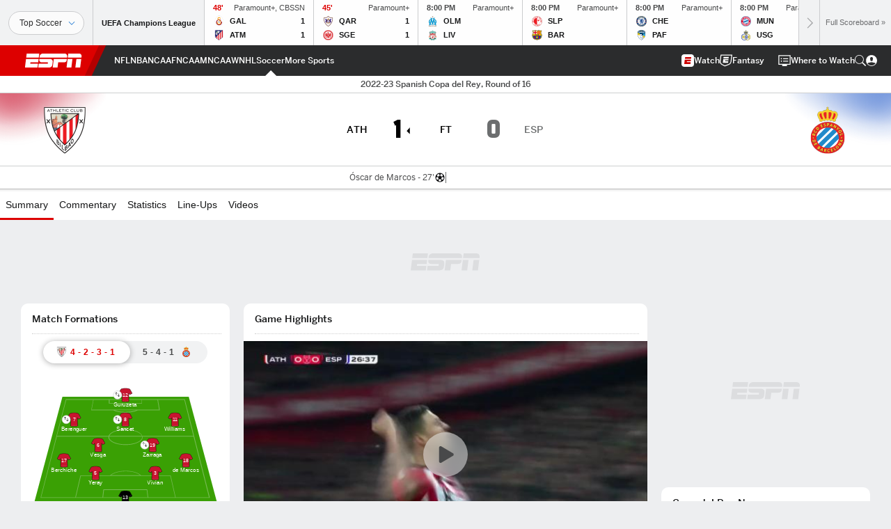

--- FILE ---
content_type: text/html; charset=utf-8
request_url: https://www.google.com/recaptcha/enterprise/anchor?ar=1&k=6LciB_gZAAAAAA_mwJ4G0XZ0BXWvLTt67V7YizXx&co=aHR0cHM6Ly9jZG4ucmVnaXN0ZXJkaXNuZXkuZ28uY29tOjQ0Mw..&hl=en&v=PoyoqOPhxBO7pBk68S4YbpHZ&size=invisible&anchor-ms=20000&execute-ms=30000&cb=2gou1kmhpwh5
body_size: 48751
content:
<!DOCTYPE HTML><html dir="ltr" lang="en"><head><meta http-equiv="Content-Type" content="text/html; charset=UTF-8">
<meta http-equiv="X-UA-Compatible" content="IE=edge">
<title>reCAPTCHA</title>
<style type="text/css">
/* cyrillic-ext */
@font-face {
  font-family: 'Roboto';
  font-style: normal;
  font-weight: 400;
  font-stretch: 100%;
  src: url(//fonts.gstatic.com/s/roboto/v48/KFO7CnqEu92Fr1ME7kSn66aGLdTylUAMa3GUBHMdazTgWw.woff2) format('woff2');
  unicode-range: U+0460-052F, U+1C80-1C8A, U+20B4, U+2DE0-2DFF, U+A640-A69F, U+FE2E-FE2F;
}
/* cyrillic */
@font-face {
  font-family: 'Roboto';
  font-style: normal;
  font-weight: 400;
  font-stretch: 100%;
  src: url(//fonts.gstatic.com/s/roboto/v48/KFO7CnqEu92Fr1ME7kSn66aGLdTylUAMa3iUBHMdazTgWw.woff2) format('woff2');
  unicode-range: U+0301, U+0400-045F, U+0490-0491, U+04B0-04B1, U+2116;
}
/* greek-ext */
@font-face {
  font-family: 'Roboto';
  font-style: normal;
  font-weight: 400;
  font-stretch: 100%;
  src: url(//fonts.gstatic.com/s/roboto/v48/KFO7CnqEu92Fr1ME7kSn66aGLdTylUAMa3CUBHMdazTgWw.woff2) format('woff2');
  unicode-range: U+1F00-1FFF;
}
/* greek */
@font-face {
  font-family: 'Roboto';
  font-style: normal;
  font-weight: 400;
  font-stretch: 100%;
  src: url(//fonts.gstatic.com/s/roboto/v48/KFO7CnqEu92Fr1ME7kSn66aGLdTylUAMa3-UBHMdazTgWw.woff2) format('woff2');
  unicode-range: U+0370-0377, U+037A-037F, U+0384-038A, U+038C, U+038E-03A1, U+03A3-03FF;
}
/* math */
@font-face {
  font-family: 'Roboto';
  font-style: normal;
  font-weight: 400;
  font-stretch: 100%;
  src: url(//fonts.gstatic.com/s/roboto/v48/KFO7CnqEu92Fr1ME7kSn66aGLdTylUAMawCUBHMdazTgWw.woff2) format('woff2');
  unicode-range: U+0302-0303, U+0305, U+0307-0308, U+0310, U+0312, U+0315, U+031A, U+0326-0327, U+032C, U+032F-0330, U+0332-0333, U+0338, U+033A, U+0346, U+034D, U+0391-03A1, U+03A3-03A9, U+03B1-03C9, U+03D1, U+03D5-03D6, U+03F0-03F1, U+03F4-03F5, U+2016-2017, U+2034-2038, U+203C, U+2040, U+2043, U+2047, U+2050, U+2057, U+205F, U+2070-2071, U+2074-208E, U+2090-209C, U+20D0-20DC, U+20E1, U+20E5-20EF, U+2100-2112, U+2114-2115, U+2117-2121, U+2123-214F, U+2190, U+2192, U+2194-21AE, U+21B0-21E5, U+21F1-21F2, U+21F4-2211, U+2213-2214, U+2216-22FF, U+2308-230B, U+2310, U+2319, U+231C-2321, U+2336-237A, U+237C, U+2395, U+239B-23B7, U+23D0, U+23DC-23E1, U+2474-2475, U+25AF, U+25B3, U+25B7, U+25BD, U+25C1, U+25CA, U+25CC, U+25FB, U+266D-266F, U+27C0-27FF, U+2900-2AFF, U+2B0E-2B11, U+2B30-2B4C, U+2BFE, U+3030, U+FF5B, U+FF5D, U+1D400-1D7FF, U+1EE00-1EEFF;
}
/* symbols */
@font-face {
  font-family: 'Roboto';
  font-style: normal;
  font-weight: 400;
  font-stretch: 100%;
  src: url(//fonts.gstatic.com/s/roboto/v48/KFO7CnqEu92Fr1ME7kSn66aGLdTylUAMaxKUBHMdazTgWw.woff2) format('woff2');
  unicode-range: U+0001-000C, U+000E-001F, U+007F-009F, U+20DD-20E0, U+20E2-20E4, U+2150-218F, U+2190, U+2192, U+2194-2199, U+21AF, U+21E6-21F0, U+21F3, U+2218-2219, U+2299, U+22C4-22C6, U+2300-243F, U+2440-244A, U+2460-24FF, U+25A0-27BF, U+2800-28FF, U+2921-2922, U+2981, U+29BF, U+29EB, U+2B00-2BFF, U+4DC0-4DFF, U+FFF9-FFFB, U+10140-1018E, U+10190-1019C, U+101A0, U+101D0-101FD, U+102E0-102FB, U+10E60-10E7E, U+1D2C0-1D2D3, U+1D2E0-1D37F, U+1F000-1F0FF, U+1F100-1F1AD, U+1F1E6-1F1FF, U+1F30D-1F30F, U+1F315, U+1F31C, U+1F31E, U+1F320-1F32C, U+1F336, U+1F378, U+1F37D, U+1F382, U+1F393-1F39F, U+1F3A7-1F3A8, U+1F3AC-1F3AF, U+1F3C2, U+1F3C4-1F3C6, U+1F3CA-1F3CE, U+1F3D4-1F3E0, U+1F3ED, U+1F3F1-1F3F3, U+1F3F5-1F3F7, U+1F408, U+1F415, U+1F41F, U+1F426, U+1F43F, U+1F441-1F442, U+1F444, U+1F446-1F449, U+1F44C-1F44E, U+1F453, U+1F46A, U+1F47D, U+1F4A3, U+1F4B0, U+1F4B3, U+1F4B9, U+1F4BB, U+1F4BF, U+1F4C8-1F4CB, U+1F4D6, U+1F4DA, U+1F4DF, U+1F4E3-1F4E6, U+1F4EA-1F4ED, U+1F4F7, U+1F4F9-1F4FB, U+1F4FD-1F4FE, U+1F503, U+1F507-1F50B, U+1F50D, U+1F512-1F513, U+1F53E-1F54A, U+1F54F-1F5FA, U+1F610, U+1F650-1F67F, U+1F687, U+1F68D, U+1F691, U+1F694, U+1F698, U+1F6AD, U+1F6B2, U+1F6B9-1F6BA, U+1F6BC, U+1F6C6-1F6CF, U+1F6D3-1F6D7, U+1F6E0-1F6EA, U+1F6F0-1F6F3, U+1F6F7-1F6FC, U+1F700-1F7FF, U+1F800-1F80B, U+1F810-1F847, U+1F850-1F859, U+1F860-1F887, U+1F890-1F8AD, U+1F8B0-1F8BB, U+1F8C0-1F8C1, U+1F900-1F90B, U+1F93B, U+1F946, U+1F984, U+1F996, U+1F9E9, U+1FA00-1FA6F, U+1FA70-1FA7C, U+1FA80-1FA89, U+1FA8F-1FAC6, U+1FACE-1FADC, U+1FADF-1FAE9, U+1FAF0-1FAF8, U+1FB00-1FBFF;
}
/* vietnamese */
@font-face {
  font-family: 'Roboto';
  font-style: normal;
  font-weight: 400;
  font-stretch: 100%;
  src: url(//fonts.gstatic.com/s/roboto/v48/KFO7CnqEu92Fr1ME7kSn66aGLdTylUAMa3OUBHMdazTgWw.woff2) format('woff2');
  unicode-range: U+0102-0103, U+0110-0111, U+0128-0129, U+0168-0169, U+01A0-01A1, U+01AF-01B0, U+0300-0301, U+0303-0304, U+0308-0309, U+0323, U+0329, U+1EA0-1EF9, U+20AB;
}
/* latin-ext */
@font-face {
  font-family: 'Roboto';
  font-style: normal;
  font-weight: 400;
  font-stretch: 100%;
  src: url(//fonts.gstatic.com/s/roboto/v48/KFO7CnqEu92Fr1ME7kSn66aGLdTylUAMa3KUBHMdazTgWw.woff2) format('woff2');
  unicode-range: U+0100-02BA, U+02BD-02C5, U+02C7-02CC, U+02CE-02D7, U+02DD-02FF, U+0304, U+0308, U+0329, U+1D00-1DBF, U+1E00-1E9F, U+1EF2-1EFF, U+2020, U+20A0-20AB, U+20AD-20C0, U+2113, U+2C60-2C7F, U+A720-A7FF;
}
/* latin */
@font-face {
  font-family: 'Roboto';
  font-style: normal;
  font-weight: 400;
  font-stretch: 100%;
  src: url(//fonts.gstatic.com/s/roboto/v48/KFO7CnqEu92Fr1ME7kSn66aGLdTylUAMa3yUBHMdazQ.woff2) format('woff2');
  unicode-range: U+0000-00FF, U+0131, U+0152-0153, U+02BB-02BC, U+02C6, U+02DA, U+02DC, U+0304, U+0308, U+0329, U+2000-206F, U+20AC, U+2122, U+2191, U+2193, U+2212, U+2215, U+FEFF, U+FFFD;
}
/* cyrillic-ext */
@font-face {
  font-family: 'Roboto';
  font-style: normal;
  font-weight: 500;
  font-stretch: 100%;
  src: url(//fonts.gstatic.com/s/roboto/v48/KFO7CnqEu92Fr1ME7kSn66aGLdTylUAMa3GUBHMdazTgWw.woff2) format('woff2');
  unicode-range: U+0460-052F, U+1C80-1C8A, U+20B4, U+2DE0-2DFF, U+A640-A69F, U+FE2E-FE2F;
}
/* cyrillic */
@font-face {
  font-family: 'Roboto';
  font-style: normal;
  font-weight: 500;
  font-stretch: 100%;
  src: url(//fonts.gstatic.com/s/roboto/v48/KFO7CnqEu92Fr1ME7kSn66aGLdTylUAMa3iUBHMdazTgWw.woff2) format('woff2');
  unicode-range: U+0301, U+0400-045F, U+0490-0491, U+04B0-04B1, U+2116;
}
/* greek-ext */
@font-face {
  font-family: 'Roboto';
  font-style: normal;
  font-weight: 500;
  font-stretch: 100%;
  src: url(//fonts.gstatic.com/s/roboto/v48/KFO7CnqEu92Fr1ME7kSn66aGLdTylUAMa3CUBHMdazTgWw.woff2) format('woff2');
  unicode-range: U+1F00-1FFF;
}
/* greek */
@font-face {
  font-family: 'Roboto';
  font-style: normal;
  font-weight: 500;
  font-stretch: 100%;
  src: url(//fonts.gstatic.com/s/roboto/v48/KFO7CnqEu92Fr1ME7kSn66aGLdTylUAMa3-UBHMdazTgWw.woff2) format('woff2');
  unicode-range: U+0370-0377, U+037A-037F, U+0384-038A, U+038C, U+038E-03A1, U+03A3-03FF;
}
/* math */
@font-face {
  font-family: 'Roboto';
  font-style: normal;
  font-weight: 500;
  font-stretch: 100%;
  src: url(//fonts.gstatic.com/s/roboto/v48/KFO7CnqEu92Fr1ME7kSn66aGLdTylUAMawCUBHMdazTgWw.woff2) format('woff2');
  unicode-range: U+0302-0303, U+0305, U+0307-0308, U+0310, U+0312, U+0315, U+031A, U+0326-0327, U+032C, U+032F-0330, U+0332-0333, U+0338, U+033A, U+0346, U+034D, U+0391-03A1, U+03A3-03A9, U+03B1-03C9, U+03D1, U+03D5-03D6, U+03F0-03F1, U+03F4-03F5, U+2016-2017, U+2034-2038, U+203C, U+2040, U+2043, U+2047, U+2050, U+2057, U+205F, U+2070-2071, U+2074-208E, U+2090-209C, U+20D0-20DC, U+20E1, U+20E5-20EF, U+2100-2112, U+2114-2115, U+2117-2121, U+2123-214F, U+2190, U+2192, U+2194-21AE, U+21B0-21E5, U+21F1-21F2, U+21F4-2211, U+2213-2214, U+2216-22FF, U+2308-230B, U+2310, U+2319, U+231C-2321, U+2336-237A, U+237C, U+2395, U+239B-23B7, U+23D0, U+23DC-23E1, U+2474-2475, U+25AF, U+25B3, U+25B7, U+25BD, U+25C1, U+25CA, U+25CC, U+25FB, U+266D-266F, U+27C0-27FF, U+2900-2AFF, U+2B0E-2B11, U+2B30-2B4C, U+2BFE, U+3030, U+FF5B, U+FF5D, U+1D400-1D7FF, U+1EE00-1EEFF;
}
/* symbols */
@font-face {
  font-family: 'Roboto';
  font-style: normal;
  font-weight: 500;
  font-stretch: 100%;
  src: url(//fonts.gstatic.com/s/roboto/v48/KFO7CnqEu92Fr1ME7kSn66aGLdTylUAMaxKUBHMdazTgWw.woff2) format('woff2');
  unicode-range: U+0001-000C, U+000E-001F, U+007F-009F, U+20DD-20E0, U+20E2-20E4, U+2150-218F, U+2190, U+2192, U+2194-2199, U+21AF, U+21E6-21F0, U+21F3, U+2218-2219, U+2299, U+22C4-22C6, U+2300-243F, U+2440-244A, U+2460-24FF, U+25A0-27BF, U+2800-28FF, U+2921-2922, U+2981, U+29BF, U+29EB, U+2B00-2BFF, U+4DC0-4DFF, U+FFF9-FFFB, U+10140-1018E, U+10190-1019C, U+101A0, U+101D0-101FD, U+102E0-102FB, U+10E60-10E7E, U+1D2C0-1D2D3, U+1D2E0-1D37F, U+1F000-1F0FF, U+1F100-1F1AD, U+1F1E6-1F1FF, U+1F30D-1F30F, U+1F315, U+1F31C, U+1F31E, U+1F320-1F32C, U+1F336, U+1F378, U+1F37D, U+1F382, U+1F393-1F39F, U+1F3A7-1F3A8, U+1F3AC-1F3AF, U+1F3C2, U+1F3C4-1F3C6, U+1F3CA-1F3CE, U+1F3D4-1F3E0, U+1F3ED, U+1F3F1-1F3F3, U+1F3F5-1F3F7, U+1F408, U+1F415, U+1F41F, U+1F426, U+1F43F, U+1F441-1F442, U+1F444, U+1F446-1F449, U+1F44C-1F44E, U+1F453, U+1F46A, U+1F47D, U+1F4A3, U+1F4B0, U+1F4B3, U+1F4B9, U+1F4BB, U+1F4BF, U+1F4C8-1F4CB, U+1F4D6, U+1F4DA, U+1F4DF, U+1F4E3-1F4E6, U+1F4EA-1F4ED, U+1F4F7, U+1F4F9-1F4FB, U+1F4FD-1F4FE, U+1F503, U+1F507-1F50B, U+1F50D, U+1F512-1F513, U+1F53E-1F54A, U+1F54F-1F5FA, U+1F610, U+1F650-1F67F, U+1F687, U+1F68D, U+1F691, U+1F694, U+1F698, U+1F6AD, U+1F6B2, U+1F6B9-1F6BA, U+1F6BC, U+1F6C6-1F6CF, U+1F6D3-1F6D7, U+1F6E0-1F6EA, U+1F6F0-1F6F3, U+1F6F7-1F6FC, U+1F700-1F7FF, U+1F800-1F80B, U+1F810-1F847, U+1F850-1F859, U+1F860-1F887, U+1F890-1F8AD, U+1F8B0-1F8BB, U+1F8C0-1F8C1, U+1F900-1F90B, U+1F93B, U+1F946, U+1F984, U+1F996, U+1F9E9, U+1FA00-1FA6F, U+1FA70-1FA7C, U+1FA80-1FA89, U+1FA8F-1FAC6, U+1FACE-1FADC, U+1FADF-1FAE9, U+1FAF0-1FAF8, U+1FB00-1FBFF;
}
/* vietnamese */
@font-face {
  font-family: 'Roboto';
  font-style: normal;
  font-weight: 500;
  font-stretch: 100%;
  src: url(//fonts.gstatic.com/s/roboto/v48/KFO7CnqEu92Fr1ME7kSn66aGLdTylUAMa3OUBHMdazTgWw.woff2) format('woff2');
  unicode-range: U+0102-0103, U+0110-0111, U+0128-0129, U+0168-0169, U+01A0-01A1, U+01AF-01B0, U+0300-0301, U+0303-0304, U+0308-0309, U+0323, U+0329, U+1EA0-1EF9, U+20AB;
}
/* latin-ext */
@font-face {
  font-family: 'Roboto';
  font-style: normal;
  font-weight: 500;
  font-stretch: 100%;
  src: url(//fonts.gstatic.com/s/roboto/v48/KFO7CnqEu92Fr1ME7kSn66aGLdTylUAMa3KUBHMdazTgWw.woff2) format('woff2');
  unicode-range: U+0100-02BA, U+02BD-02C5, U+02C7-02CC, U+02CE-02D7, U+02DD-02FF, U+0304, U+0308, U+0329, U+1D00-1DBF, U+1E00-1E9F, U+1EF2-1EFF, U+2020, U+20A0-20AB, U+20AD-20C0, U+2113, U+2C60-2C7F, U+A720-A7FF;
}
/* latin */
@font-face {
  font-family: 'Roboto';
  font-style: normal;
  font-weight: 500;
  font-stretch: 100%;
  src: url(//fonts.gstatic.com/s/roboto/v48/KFO7CnqEu92Fr1ME7kSn66aGLdTylUAMa3yUBHMdazQ.woff2) format('woff2');
  unicode-range: U+0000-00FF, U+0131, U+0152-0153, U+02BB-02BC, U+02C6, U+02DA, U+02DC, U+0304, U+0308, U+0329, U+2000-206F, U+20AC, U+2122, U+2191, U+2193, U+2212, U+2215, U+FEFF, U+FFFD;
}
/* cyrillic-ext */
@font-face {
  font-family: 'Roboto';
  font-style: normal;
  font-weight: 900;
  font-stretch: 100%;
  src: url(//fonts.gstatic.com/s/roboto/v48/KFO7CnqEu92Fr1ME7kSn66aGLdTylUAMa3GUBHMdazTgWw.woff2) format('woff2');
  unicode-range: U+0460-052F, U+1C80-1C8A, U+20B4, U+2DE0-2DFF, U+A640-A69F, U+FE2E-FE2F;
}
/* cyrillic */
@font-face {
  font-family: 'Roboto';
  font-style: normal;
  font-weight: 900;
  font-stretch: 100%;
  src: url(//fonts.gstatic.com/s/roboto/v48/KFO7CnqEu92Fr1ME7kSn66aGLdTylUAMa3iUBHMdazTgWw.woff2) format('woff2');
  unicode-range: U+0301, U+0400-045F, U+0490-0491, U+04B0-04B1, U+2116;
}
/* greek-ext */
@font-face {
  font-family: 'Roboto';
  font-style: normal;
  font-weight: 900;
  font-stretch: 100%;
  src: url(//fonts.gstatic.com/s/roboto/v48/KFO7CnqEu92Fr1ME7kSn66aGLdTylUAMa3CUBHMdazTgWw.woff2) format('woff2');
  unicode-range: U+1F00-1FFF;
}
/* greek */
@font-face {
  font-family: 'Roboto';
  font-style: normal;
  font-weight: 900;
  font-stretch: 100%;
  src: url(//fonts.gstatic.com/s/roboto/v48/KFO7CnqEu92Fr1ME7kSn66aGLdTylUAMa3-UBHMdazTgWw.woff2) format('woff2');
  unicode-range: U+0370-0377, U+037A-037F, U+0384-038A, U+038C, U+038E-03A1, U+03A3-03FF;
}
/* math */
@font-face {
  font-family: 'Roboto';
  font-style: normal;
  font-weight: 900;
  font-stretch: 100%;
  src: url(//fonts.gstatic.com/s/roboto/v48/KFO7CnqEu92Fr1ME7kSn66aGLdTylUAMawCUBHMdazTgWw.woff2) format('woff2');
  unicode-range: U+0302-0303, U+0305, U+0307-0308, U+0310, U+0312, U+0315, U+031A, U+0326-0327, U+032C, U+032F-0330, U+0332-0333, U+0338, U+033A, U+0346, U+034D, U+0391-03A1, U+03A3-03A9, U+03B1-03C9, U+03D1, U+03D5-03D6, U+03F0-03F1, U+03F4-03F5, U+2016-2017, U+2034-2038, U+203C, U+2040, U+2043, U+2047, U+2050, U+2057, U+205F, U+2070-2071, U+2074-208E, U+2090-209C, U+20D0-20DC, U+20E1, U+20E5-20EF, U+2100-2112, U+2114-2115, U+2117-2121, U+2123-214F, U+2190, U+2192, U+2194-21AE, U+21B0-21E5, U+21F1-21F2, U+21F4-2211, U+2213-2214, U+2216-22FF, U+2308-230B, U+2310, U+2319, U+231C-2321, U+2336-237A, U+237C, U+2395, U+239B-23B7, U+23D0, U+23DC-23E1, U+2474-2475, U+25AF, U+25B3, U+25B7, U+25BD, U+25C1, U+25CA, U+25CC, U+25FB, U+266D-266F, U+27C0-27FF, U+2900-2AFF, U+2B0E-2B11, U+2B30-2B4C, U+2BFE, U+3030, U+FF5B, U+FF5D, U+1D400-1D7FF, U+1EE00-1EEFF;
}
/* symbols */
@font-face {
  font-family: 'Roboto';
  font-style: normal;
  font-weight: 900;
  font-stretch: 100%;
  src: url(//fonts.gstatic.com/s/roboto/v48/KFO7CnqEu92Fr1ME7kSn66aGLdTylUAMaxKUBHMdazTgWw.woff2) format('woff2');
  unicode-range: U+0001-000C, U+000E-001F, U+007F-009F, U+20DD-20E0, U+20E2-20E4, U+2150-218F, U+2190, U+2192, U+2194-2199, U+21AF, U+21E6-21F0, U+21F3, U+2218-2219, U+2299, U+22C4-22C6, U+2300-243F, U+2440-244A, U+2460-24FF, U+25A0-27BF, U+2800-28FF, U+2921-2922, U+2981, U+29BF, U+29EB, U+2B00-2BFF, U+4DC0-4DFF, U+FFF9-FFFB, U+10140-1018E, U+10190-1019C, U+101A0, U+101D0-101FD, U+102E0-102FB, U+10E60-10E7E, U+1D2C0-1D2D3, U+1D2E0-1D37F, U+1F000-1F0FF, U+1F100-1F1AD, U+1F1E6-1F1FF, U+1F30D-1F30F, U+1F315, U+1F31C, U+1F31E, U+1F320-1F32C, U+1F336, U+1F378, U+1F37D, U+1F382, U+1F393-1F39F, U+1F3A7-1F3A8, U+1F3AC-1F3AF, U+1F3C2, U+1F3C4-1F3C6, U+1F3CA-1F3CE, U+1F3D4-1F3E0, U+1F3ED, U+1F3F1-1F3F3, U+1F3F5-1F3F7, U+1F408, U+1F415, U+1F41F, U+1F426, U+1F43F, U+1F441-1F442, U+1F444, U+1F446-1F449, U+1F44C-1F44E, U+1F453, U+1F46A, U+1F47D, U+1F4A3, U+1F4B0, U+1F4B3, U+1F4B9, U+1F4BB, U+1F4BF, U+1F4C8-1F4CB, U+1F4D6, U+1F4DA, U+1F4DF, U+1F4E3-1F4E6, U+1F4EA-1F4ED, U+1F4F7, U+1F4F9-1F4FB, U+1F4FD-1F4FE, U+1F503, U+1F507-1F50B, U+1F50D, U+1F512-1F513, U+1F53E-1F54A, U+1F54F-1F5FA, U+1F610, U+1F650-1F67F, U+1F687, U+1F68D, U+1F691, U+1F694, U+1F698, U+1F6AD, U+1F6B2, U+1F6B9-1F6BA, U+1F6BC, U+1F6C6-1F6CF, U+1F6D3-1F6D7, U+1F6E0-1F6EA, U+1F6F0-1F6F3, U+1F6F7-1F6FC, U+1F700-1F7FF, U+1F800-1F80B, U+1F810-1F847, U+1F850-1F859, U+1F860-1F887, U+1F890-1F8AD, U+1F8B0-1F8BB, U+1F8C0-1F8C1, U+1F900-1F90B, U+1F93B, U+1F946, U+1F984, U+1F996, U+1F9E9, U+1FA00-1FA6F, U+1FA70-1FA7C, U+1FA80-1FA89, U+1FA8F-1FAC6, U+1FACE-1FADC, U+1FADF-1FAE9, U+1FAF0-1FAF8, U+1FB00-1FBFF;
}
/* vietnamese */
@font-face {
  font-family: 'Roboto';
  font-style: normal;
  font-weight: 900;
  font-stretch: 100%;
  src: url(//fonts.gstatic.com/s/roboto/v48/KFO7CnqEu92Fr1ME7kSn66aGLdTylUAMa3OUBHMdazTgWw.woff2) format('woff2');
  unicode-range: U+0102-0103, U+0110-0111, U+0128-0129, U+0168-0169, U+01A0-01A1, U+01AF-01B0, U+0300-0301, U+0303-0304, U+0308-0309, U+0323, U+0329, U+1EA0-1EF9, U+20AB;
}
/* latin-ext */
@font-face {
  font-family: 'Roboto';
  font-style: normal;
  font-weight: 900;
  font-stretch: 100%;
  src: url(//fonts.gstatic.com/s/roboto/v48/KFO7CnqEu92Fr1ME7kSn66aGLdTylUAMa3KUBHMdazTgWw.woff2) format('woff2');
  unicode-range: U+0100-02BA, U+02BD-02C5, U+02C7-02CC, U+02CE-02D7, U+02DD-02FF, U+0304, U+0308, U+0329, U+1D00-1DBF, U+1E00-1E9F, U+1EF2-1EFF, U+2020, U+20A0-20AB, U+20AD-20C0, U+2113, U+2C60-2C7F, U+A720-A7FF;
}
/* latin */
@font-face {
  font-family: 'Roboto';
  font-style: normal;
  font-weight: 900;
  font-stretch: 100%;
  src: url(//fonts.gstatic.com/s/roboto/v48/KFO7CnqEu92Fr1ME7kSn66aGLdTylUAMa3yUBHMdazQ.woff2) format('woff2');
  unicode-range: U+0000-00FF, U+0131, U+0152-0153, U+02BB-02BC, U+02C6, U+02DA, U+02DC, U+0304, U+0308, U+0329, U+2000-206F, U+20AC, U+2122, U+2191, U+2193, U+2212, U+2215, U+FEFF, U+FFFD;
}

</style>
<link rel="stylesheet" type="text/css" href="https://www.gstatic.com/recaptcha/releases/PoyoqOPhxBO7pBk68S4YbpHZ/styles__ltr.css">
<script nonce="ChlA31WTAaSMCJoAgMOVrw" type="text/javascript">window['__recaptcha_api'] = 'https://www.google.com/recaptcha/enterprise/';</script>
<script type="text/javascript" src="https://www.gstatic.com/recaptcha/releases/PoyoqOPhxBO7pBk68S4YbpHZ/recaptcha__en.js" nonce="ChlA31WTAaSMCJoAgMOVrw">
      
    </script></head>
<body><div id="rc-anchor-alert" class="rc-anchor-alert"></div>
<input type="hidden" id="recaptcha-token" value="[base64]">
<script type="text/javascript" nonce="ChlA31WTAaSMCJoAgMOVrw">
      recaptcha.anchor.Main.init("[\x22ainput\x22,[\x22bgdata\x22,\x22\x22,\[base64]/[base64]/[base64]/[base64]/[base64]/UltsKytdPUU6KEU8MjA0OD9SW2wrK109RT4+NnwxOTI6KChFJjY0NTEyKT09NTUyOTYmJk0rMTxjLmxlbmd0aCYmKGMuY2hhckNvZGVBdChNKzEpJjY0NTEyKT09NTYzMjA/[base64]/[base64]/[base64]/[base64]/[base64]/[base64]/[base64]\x22,\[base64]\x22,\x22woXDm8Kjw6wLN2ldeWXCkMKCw7YAZ8O2J0PDtsKrXlLCscO5w45mVsKJIsKsY8KOE8KrwrRPwr/Cqh4Lwodrw6vDkStuwrzCvmgdwrrDokBAFsOfwo5Aw6HDnl3Ctl8fwp/Co8O/[base64]/DiMKHw5Q3w4p6bUHCo8K7w73DtcOEWcOIPsOxwp5Bw6sMbQrDhMK9wo3ChiYUYXjCvMOmTcKkw4Rvwr/[base64]/YFUWUcK2woPDisOyw5kuEiU9wpxCXE3CgC7DusOYw5vCl8KzW8KpTBPDlEQtwoorw5B0wpvCgwLDuMOhbwnDt1zDrsKAwpvDuhbDtm/[base64]/ChGLDjjI3wrMkCVPClCjDhUd/AsOOw5TCs0nDqsOsb3pkw6VPQE1vw47DrsOIw7kNwpMjw71pwp3Dnz47TX3CrmYwacK+OcKzwpPDsRXCpRjCnSQ/[base64]/CjBt/ScKBPsKgw54Tw5bCi8Khw44xQTobw4TDm0B/LTLChU0oO8Kqw44bwpnCpgRVwqzCvzLDucO8w4nCvMOFw6XDo8K9w45rH8O5ejjDs8OXBMK3dcOfwooGw5HDrXsgwrfDlnpxw4/ClEV8fQjDrmLChcK0wojDl8Ofw7BGKg9ewrHCqsKmeMK7w5tew73CnsOqw7rDv8KDHMO9w6zCuls5w5kqdSEcw5wIdcOXRTh1w7EXwr/CqyEZw5vCmMOOOw0nHSfDlCnCscO1w7XCjMKxwpJaAAxiwo/DomHCr8OQXSFewqzCmsKpw5s+MkY8w7/DmkTCpcKjwpFrZsK1QMKcwpjDjXPDlMOnwqVZwrEdC8Otw5o4UMKKw4fCl8KDwo3CqGbDmMKcwqxmwoZmwqpfcsOiw5BUwrnDiTleOh3DjcO0w7l/aH8kw4rDkAHClMK5woYlw73DqhbDpwB6aX3Dl0vDnVMoMWLDryTCj8K3wqrCqcKnw4gUTsOIc8OBw6rCjnnCt1nDmRXDhCrCuWDDrsO1wqc/[base64]/CnsOgPMOEPUkIUsKvw5czw47DmcOtdsK0a2bDhgvCh8K2OMOyH8Kzw54Lw6DCuBgMZsKzw4A5woZ2wohxw5Bww7IRwpvDhcKJX3vDjX4jQAvCgQzChQxrBiIiwpFww6DClsOUw68ncsOqbBVkFcOgLcKaVsKLwq9kwpd3R8OwAFtpwrbCmcObwrzDuzdRU1rClQV/fsKJcWHCqFjDrE3Ci8KTdcKCw7/Ck8OOGcODfkbDjMOuwotkw4g0N8Oiwr3DihDCm8KNUgd2wp4/wq7DjEHDsAfChHUrw6VVJTPCusOkwqbDiMKpSMOuwpbCgyDCkh4pexnCqEl3W1haw4LDgsOWcsOnw60Gw4TDn2LDtcKHQVzDscO5w5PClEYDwotaw7bCjDDDhcOxwqcvwpoAMCLDpS/CrcK5w6Vgw5rCgMKMwpHCi8KDVBk4wp/[base64]/[base64]/KMOfBHErw43DjcKfZQZEQ8KywoQawoDDqwLDhX7DtcKcwqEcXD0WQVIbwohUw7oHw6tVw5JOKX0mPG3CiysGwp5FwqNyw7jCi8O1w4HDkwfCp8K2OTzDpgrChsK2wrpuw5QLex/Dm8KiAl0mfEJIUTXDmUgxw6LDrsOXJsOBScKRaR0Hw7MLwo/Dn8OSwpdFVMOFw4kAe8KcwowSw4kxfTopw5LDk8Okwo3CvsO9Z8K1w7xOwqvDpMOtw6p4w50dw7XDsnYLNR7DjcKUR8K+w4ZNUcObcMKeSAjDqcOAGGQmwqLCssKjeMKgE2PDrBHCscOVVMK0EsOXesOXwosGw5/[base64]/Cn8OEworDgGlRZ8OAZCLDvFMYw5LCpMKZMhbDm3hIw67Cvi7CshF8BWHCiT8tNEUva8KTw43DsCvDj8KMdDUfwoJFwpzCu1cqGMKCAC7DkQc/wrTCnHkGQ8Ojw7/CgxBmLSzDqsKsCwdSc1rCtUYNw7pmwpYyIWhaw4B6EcOCXcO8IgBBUwRzwp3CocKbFnvCuz8iUXfCpWlAHMO+IcKFwpNscQY1wpELw4zDnifDs8Olw7NxMX/DkcOdWXDCm14hw5hyMSFoCQFEwq7DhcKGw4TChMKVw4HDknnCm3psOcOgwrtBfcKKdG/Cu2I3wq3CgMKfw4HDusOtw7fCig7CpRjDu8Okwpwzwr7CvsOKTmhkNcKAw6fDpFjCijPCjAXDrMKwZBIdKhgPHxF6wqBSw7VdwojDmMKUwpFXwoHDkELCqCTCry4HWMOoTUMMWMKCI8OuwpbDsMK7LlBYw7jCusKew5ZWw7nCtcKFTnrDnsObbQLDoGA/wr4DYcKueHsYw7g7wpEDwr7DqgLDmwVrw7rDvsK8w4prV8OIwpXDu8KfwpnDoB3Ch3hVdTPCicOmeiU4wr59wr8Yw7TCthVMZcKyE1lCYQbDvsOWwoPCtjAUwpkdLkI5Ezt9woZzCSk+wqxXw60STx1Zw6nCgsKjw7rCgMKWwoVtDcOYwqXChsK5ah3DtV/CgcOLG8OqecOLw7LClMO4WQB4NlLClQkcOcOITMK3UU4nSGsywrhUwq/[base64]/DuFLDk8O/w6Ifw6YOUHN3wr7Dp8O2w7vCj8OOwpHDjcKnw5U4woNAFMKzE8KWw7/ClMOkwqbDqsKFw5Q+w6LDnXRbd212VcOsw5dqw73CviLDqCfDlMOcwpTDix/CpcOfwoNJw4fDmDPCtD4Vw41AIMK6NcK5R0jDjMKKwqcROcKlSQ90SsKXwppww7PCp1jDocOAwq8gNnIbw558aVpRw4R7bcO/BE/DqsK0LULDhsKLUcKTEBjDviPCgcOmw6TCr8KcDyxXwpJew4UwMEt/CsOBC8OXwrLCm8O/bXDDksOOwqsMwoExwpZqwp3CscOcY8OWw4bCnlnDr2zCi8KWCMKkMRg6w6jDtcKRwqPCi1FGw5bCu8K7w4QUEsOyRMOmf8OEb14tesOGw4TCkwgxYMOacHo1XXvCkmvDtMKvBXRww4bDm3p+wp9LODHCoHhpwpXDkx/Cv0kbb05Qw4HCqkB8HMOZwr8LwrHDtCMfw4PCiiBqLsOjc8KUB8OcIcOxTkbDiAFAw7/[base64]/DrHDChDnCsxPDv8OTT8OkwrTCq8Ouw7/DgcORw63DmBEPA8OdVHPDnSsxw5XCkmJIw7psYXfCuhXChWfCpsOYYMOnCMOCRsOlZQZWC3Ipwq9YE8KcwrjDun8vw400w4zDhcOOPcKww7Bsw5zDmDjCszolKQ7CkUjCqW8ww4h5w6R0UH/CnMOew6rCjsKYw68iw6nDg8O8w49qwpkIRcOVE8OcOsO+T8O4w63CjsOww7nDscOPPF41AhFewoXCscKaIWjDlkVDUcKnIsOpw7fDsMKXPsO2B8KswrbCrsO0wrnDvcOzLR9Xw4RowrgeOMOMWcOPY8OKw6ZJE8KyOWXCiX/DuMKgwp0kUHLCpBvCr8K2JMOFEcOUI8Ojw7l3HcKuYxphRW3DiGbDm8OHw4dPD0TDrmdyTDhnDhkXNcK9woHCtcOGDcOZW1ZuM2HDscKwW8OfJsOfwrIpXMKvw7R/OcO9wqouPy03Gk5bamwyZcO/E3PDrEfCiRdNw4dfwqDDl8O6DkFuw6p+QMKZwpzCocKgw7/Cp8OZw7zDs8O0B8Ozwr0VwobCplDDjcK8bMOWbMOcdgHDhWUew6I0VsOgwrXComUAwqcEZMKaCQLDm8Otw6h1woPCumMFw6LDq319w5vDrz4Twr48w6BQJWPCkcORO8Osw4A3wpTCu8K7w6HCp1bDgsKTTsKmw7XDlsK2W8O4w6zCi0LDn8OuOl/DuWIiIMOkwoTCgcKLLw5dw5tZw60KNWMtZMOMwpzDuMK7w6PDr13CtcOXwolIJBHDv8OrfMKsw53CvDY9wojCscOcwr0nP8Ovw59rccK8NT/ChcK4LQLDmV3CnDPDtADDq8Oew5c7wovDsRZECiB4w5LCklDCkz5fPF80E8OMTsKGaXTCh8OjYW4YcSPCj1nDlsOFwrl2wrrDrMOmw6kdw5Nqw6zCt1/[base64]/DtcKJNmPDi8KgwrzDrX5Fw5DCn8O0RQnCvHURcMKVZhvDr1sWHU0IAMOJGmgPb2DDkELDi0zDuMKMw6HDv8KiRMODO1PDosK1aGZ2H8KFw7RtGRfDkVpAK8KWw7/DlcO5W8Ovw53DsCPDgsKww6AdwrnDujbDo8O3w5FOwpcAwo/DmcKZGsKNw6xbwpnDkUzDgFhjw5bDtwbCp23DgsKHFcOoSsORBXxKwqVUwogGwrHDtClvVA5jwpRnK8K7CnwYwr3CmWMGWB3DrMOvccObwpZDw5DCpcOYaMOBw6DDqMKNRC3DocKPbMOIw6fDqEpgwrgYw7DDgsKYSFoXwoXDiSYWw5jCmlfCqU58UU/[base64]/Cm8K3PxfDuC/CgkzDnsKAwqbCnWkOAjAQWTUZVMK0ZcKsw7jCq37DvGFTw4LCjXl9FmDDszzDl8OnwoTCkmceX8Kww608w6tmw7/DqMKkw6pGTsOFJ3Y8wot5wprCisKgSnM3GDhAw6AdwptYw5vClTPDtsKJw5EuLMOCwpbChVDCtyjDtMKJHSDDuwRHNDzDh8ODeiohOh7Dg8OEWjl9UcK5w5ZFGcOiw5bCvg/DiWVYw7VgE0FgwowzCX/DiVLCpCvDhsOtw4HChxwWJV/Dsl87w5TCvcKqY2B0EWDDsFEnZMKvwojCp17Ct0XCrcOAwqvCvRvCh0fClsOKwrbDosOwacOWwqZ6DWwHUUnCpUfCtkYCw4PDgsOqfgIkPMKJwpLCnmHCljdwwpjDum1hXsK1AlnCrwbCvMK/LcOzCznDjcOhXMKBFcKlw4LDtgIXGhzDn0gbwoN5wqjDg8KKEcK9MsKfE8OSw7XCk8O9wqp5wqklw6DDqnLCtSEWPGt2w4JVw7vCuxA9dkcqWgdYwrQpWXxISMO/wo7CgyzCsjQPC8OEw6N0w78kwpjDosKvwr8aNWTDiMKTCH7Cv2ohwqVWwoXCr8KoIMKxw4VRwobDs0ZrK8Osw4HDuk/DsRrDrMKyw7lIwrlCAH1hwrnDgsKUw7zCrhxaw7HDi8KKwq9icE9vwrzDjy3CvC9Lw7jDkiTDoWlHwo7DpQDCiUcrw6LCrxfDs8OYK8OLdMKTwoXDj0DCkcO/[base64]/K8O7SSjCjsKaf8OqwrZQc8Odw4PCm8OsdDfCkMKLwr9Ow7/Cr8OeahomKcKDwo7DvsKbw7BlGW16SQd9wrXDq8KfwoTDg8OAX8OkccKZwpzDm8OcCzRZwrM4w5puTQxMw7vDoi/CuQ5PecO3w71GJUwpwrjCpcK8F2DDrVsvfjlNEMKzZ8KXwpzDicOzwrYBCsOOwonDj8OHwrJsDEQvQcKmw4p1B8KBDh/CpBnDiwI1d8Okwp3Dm1QmMEIGw77Cg0EowqzCmSs3OSZcAsOCBHZ9w5rDtj3CssKgJMK/wpnCrDpVwpxwJX8PTX/CvsOiwo4FwpLDqcKYZGVXSsOccl/CjzPDusK1Vx1bOEnDnMO1C0AoIBEgwqAWw5fDs2bDhcO2BMKjVWXCrcOXBXfDi8KIXkQVw5bCo37DkMOCw5LDqMO3wog5w5bDrMOSdSPCgU/ClEAfwo8uwpbCrWp+w7PCv2PCpD5Gw4vDnQcZP8OKw7XCkiLDlztMwqN8w6vCtMKNw54ZLHtuA8KxGcKAAsO8w6BQw4XCrMOsw6waJFxBHcOAWVUFYCMXwqDDnWvDqBd4fhUOw4/Cg2RWw77CklJLw6rDggXDgcKOJsKmA1AVw7/DlcKWwpbDtcONw77Di8OXwpzDnsKhwprDpUvDiE0Bw6tvw5DDrE/DvsKuJV8oRRs1wqcEMGs+woZsAcK2ZFlpCA7Dh8Kcwr3DuMKKwoUxw4h3wrJ1YG7DoFTClcKreRJgwrRTcMOgWsKTwqIlSMKqwo5qw79MD2Ecw4s/wpUWaMODa0XCmDTCkQEVw4rDscKzwqXCmMKfw7PDmifCtUTDl8Oee8OMw6nDhcKEM8OgwrbDiSV4wqgyOsKMw5IIwrpuwo/CrMK+McKtwqRlwpQdZQ7Dr8OswrvDnx8Dw43DlsK6C8Omwo4Wwq/[base64]/PE9JwqjDu8OhJF1aalLDvsO0wo/Dkzp3HsKLwpHDgsK7w6nChcKfbB3Dm0HCqcOuCcOzw6Q/TWAMVDbDjW5EwrfDplR/fcOjwo7Cp8OfYCtbwoJ7woPDpwbDt2dDwr8zW8OaAEpkw6jDukLCiQFkRWfCpT5Ef8KIFsOywrLDmmkSwot4YcOmw6vDkcKfLsKsw5bDusKZw7Niw4UwFMKyw6XDlMOfH1hLTcOHQsO+LcOFwpR+dnd/wrNhw7IINHsJahLCqXVJK8OYcnEcVXsNw6hNO8K7w4jCpMOqCTNTw7FjG8KoBsO8wpciTn3Cm209f8KtJxbCrsOvB8Ovwo1aI8O3w5zDhDgFw7YGw7w9MsKsPgLCosOvGcK/wp3DsMOMwqw+YTzClQzCoGgYwpAVwqHCu8KAfB7DtcOpLhbCgsOJHsO7BSPCtlptw7dDw63DvmUFSsOPdBFzwoNHa8KqwqvDoHvCg0zDnijCq8OMwrfDscOCXcO5ehwyw44SJUR5dcKlZg/CoMKdKsK+w48bOQrDkyUuR3XDt8K3w4UZYMKoTSh3w68bwrwJwohGw5fCk1DCncKLJw8QLcOfK8OuQsOHY3Jww7/Dl2YcwowmYFLDjMOvwrMgBnhxw7F7w5/Dk8KtfMKCJCdpTVPCpcKzc8OXVMKbflsNNGTDi8KBEsOfw6DDnnLCiG0FJH/[base64]/Cr8KcazVWasKPwoQyN3nDimnCqgrDnhJncQXCnCQZVcKZNcKPXlDChMKTwpLCmlvDlcO9w7toVjtfwpNQw7HCp2Btw6DDglQlYiXDisKvLiZaw7JdwqIiwpLCsR1kwpjDnsK/BRcaAlJ5w7oEw4vDpA09UsO5UiIJw5vClsOgZsO4NVfCvsOTPcKywpfDnsOFESt/eVI2w5/CoQ9Ow5DCrcOywrzChsORHRHDmFhaZ10bw6bDrsKzThN8wofCv8KRfHUeYMKIIxREw6A5wqlKOsODw4Rpw7rCvEXCmcOJd8O4JGASPR8DVcOjw5c5b8O1w6UJwrs3WAEXwrfDsXNiwo/Dp1rDn8OaGMODwr0ze8KCMsOCWMK7woLDn3MlwqfCp8Opw4YTw5LDiMOJw6jCil3CksO5w4dnahrDicKLXz5rUsKMw4kcwqQwQ04YwoEmwrxLAm3DriUkEcKMPcOOVcK+wqEXwowOw4jDpzlYE1nDrVdMw7Z7KntYa8K5w4DDlAUvNX/[base64]/CuwDCtHPDkSw8wrMII8OMwq3DvsOTwp/Dkx/CswgNHcO4bQAfwpbDgMKwf8Oxw5l3w702w57DvFDDmMOyX8O/[base64]/[base64]/CgMO/c8OnEMK3w5TDusOULMOhw7F/C8OtHk3CryUuwpYkQMK6X8KkblIlw40iA8KDJ0bDtcKNBzTDn8KMD8O5CXPCg0UtQCbCmDnCvXlCJcO9f2lzw5LDkgnCksK/[base64]/e8OKV1lkScO/w4PCtXhPK8OLeMOTMsOuw7s+wr4Jw4jChSU3wol8w5DDmQ/[base64]/ClXvDo1BdTFN8AcKwUSrCrBXDlVLDl8OCNMOeLcOWwrURVgzDpcO0w5nDlMK9BMKvwotiw4nDnnbCnANfMH19wrXDtMOmw7LCnMKmwp04w5pMJcKZAmnCj8K3w6drwqPCkWnDmnk/[base64]/Cj8K+eRY+VsKZf8KxwrfDlsKcXcOqVxdpARUrwq3CtzPCvsOlwqzCl8OGV8K5OjvClRdiwrvCusOBw7fDucKkAxLCtgAtwozCg8Kvw6FQXBLCkAoAw6pjwqfDlBZmIsO2Tg/Dr8K1wrogKClbNsKYwrIOwozCq8OVw6FkwpfCnClow7NyE8Kof8OUw4UXw5jDgsKKwpnCtEpuJBHDiHJqFsOiwrHDoiEJM8OjU8KcwofCmUN2CQbDlMKVLSLCpxwDN8OOw6HDg8KecWXCumfCucKMPcOsD0rDusOAF8Ohwr/[base64]/ClMORwobCu09XwojDncOHOMORDsOdS3VIw7DDmcKZGcK/w7E+wqY+w6PDrxbCjnQJaHczVcOUw50TDMODw6nCucKPw6khQBBBwrnDnyfCisKkZnlMBgnCmBHDlyYJclZow5HDkkd9J8KmaMKzJhvCtsKWw5bDgwzCssOqIFfDiMKMwrBiw7w+MToWcAPDssOpP8KEcDd5HMOuw6NCwp7DpB/[base64]/[base64]/Cm1vCqMKSZwLCg8Kzwr87w70QUMKrwoLCmUAuOMKWw6htVFXCkhBew6HDsRzDnsKlCsOUKMKqRsOTw643woDCtcOmfMOewpPCqcOCV34/[base64]/w5LCgXfDqcOgUsOnwoxxKDcsIkRUGCZVwprDi8KtU3pww7nDlxI7wpwqYsKxw57CnsKsw6DCnmM8VgoBLTF7Ukx1w73DgA4KAsKvw48KwqnDlxcvf8OsJcKtR8KFwo/ChsO2SUFlDTTCgkF2E8O9PCDCjGQiw6vDjMODFsOlw7bCtFPDp8Kxw7Zgw7FnR8OVw5LDq8Opw5ZPw7jDu8KXwprDtynDpWDCkFbCv8KUw5rDtQHCh8ORwqfDusKNYGIyw7c8w5h5b8OSSzrDjMK8WA/[base64]/CoiJeSms0w4fDlsOWwq/DuXDDuWltPcKeeVY5w5/DtGB0w7HDoyDCoCxowrrClhBXKz3DuEZGwrLDiULCt8KowoZmfsK1wpRICynDpSDDhX5fFcKew74cecOPKDgXazBWSDDCoGxIGMOKCcO7wok0LHUgw645woDCmVdDLsOsdsKqYB/DritSUsKCw43DnsOCGsOKw5pTw4vDgQcoHXs1N8OUEVDCm8Ojw5QZF8O9wqEuLEg+w4LDkcK3wqLDlsKWFsOywp8PQcKuwprDri7CsMK4I8KWw6QHw4fDlGUWTS7DlsKDUnk2OsO/Aj9HFRHDpg/CscOfw5rDjgETJB4ONyrDj8O+TsKxYj81wpdRJcOIw7RiJMOBGsOIwrpRAHVVwozDhsOOah3Ds8KEw7FAw43Dt8KZw4nDkWLDiMOJwoJDY8K8ZVHCv8OnwpjDhQB9X8O5w5Jfw4TDgBMxwo/DrcKpw5XCncKvw58/wpjCksOqw59fJjNKF2xha1XDsRFmNlMoRzsQwrg7w6pUVMOqwpwtMhHCocO8W8K9w7QDw6Uvw4/Cm8KbXTtlKELDuVo4wr/CjjEHw6LChsOhQsKYd0fDssOvOwDDl3h1d2zClsOGw7AhO8Kow5g5w69Fwolfw7rDs8KnWsOcwpAvw4AIVMOzB8KDw6LDuMOzLHEQw7DCtWoTXGZTacK2QBFwwqXDombCgyc8TcOISMK/Yn/CsWXDl8O/w6fDmcOlw7wKM1zCmDtZwpRoeB4MDcKQQxxmV0PDjzt7RRJoCkU+B2ofbErCsRJQQsKuw6NXw5nDo8OxFMOcw7Udw6AiQHbCi8KCwp5DHQTCoRRxw5/[base64]/[base64]/CmjbCpQt3T3DCr20WwpAjwpcxw7bDtcKqwonCj8KXZMKXDmTDplfDhBw1IcKVXMK5ECQew7XDgDd1ecKOw7ljwqoOwqFQwq0bw5fDj8KcaMKNacKhZ0JHw7d/w707wqfDrmQiRCjDsHg6OkAYwqJsDh1zwqohbF7DtsKbSlk8B1Rtw57CsRgVT8K4w5ggw6LCmsOKSgZJw4fDuzlTw59lRQ/[base64]/CkRc5OsOAOUbCgEbDuWoECsK3EDAfw5tbE3FzG8ObwqPCl8KRU8KTw5/Dk3Qbw7MiwozDjD3DrMOHw4BCwrHDpFbDqybDi1tUQcO7ZWbDgRfDnR/CiMOow6oFwr3CkcKMGifDtjdowqZZfcK3OGTDgjEMa2rDj8Kqf150wrRywpFTwo0Xwq1EBMKyTsOsw58YwpYKT8KqbsO5wpcSw6PDm2xbw4Z1wq7Dl8O+w5jCnQhpw6zDo8OmZ8K+w5vCpsKGw6wAFy8jLcKIfMOtciU1wqYgVsOkwo/[base64]/DtMKablDCgwLCok7Dg8ODLcKuwoQGMibCoDjDvcOIwr7CisOew6jCrFLCncOTw4fDq8OOwqjCjcOKNMKlWEQLGDzCk8Odw6nDqRBQAjJDFsOdfB04wrXDuWLDm8OfwqPDtsObw6bCpD/DhwEAw5fCpDTDr0sNw4TCk8K0ecK4w7rDucK4w54MwqFtw5fDkWULw4l7wpZVJsKJwrTDksK/L8K8wqbDkCfCp8Klwr3CvsKdTCvClcOzw48Ww6Jlwqt6w5ARw77Csl/DncKKwp/CnsKFw5DCgsOLw41tw7rDui/Diy0owpfDrXLCoMO2BxFYdQjDuQPChXMUHHByw5jClMKnw77Dr8ODDMOkBDYEw7xhw7pswqrDqsOWw50LSsO7cXJmF8K5wrJsw4Mbflhww71fC8Olw6Qhw6PCncKKwrVowrXCs8OdOcOKNMKRGMKEw5/DjMOGwqccaRFefk8YMsKdw4HDocKlw5DCm8Ouw7NqwqYQK0JfdXDCsCJ/w74zHMOswoTCnCvDnMOFRR7CjsO0wpzCmcKTBsOww6TDrcOfw4XCslXCuTg4wprDj8Ovwroiw4MOw5/[base64]/CjmvChm7CssKswpvDoMO8NAjCkB/[base64]/CvsK+BMOxS8OVwp3CkwphwoXDozTCtMKuUWzDn2cvF8KjacOswpHDug4EQ8OzdsO9woUXFMOfWAY2XiHCigA4wpbDv8KCw5xZwoARFnFNPwfCsmDDv8Kbw6UsfkRswrDDgznDr0VmTSoYf8OXwp9IKz93AsOcw4/DiMOFBcO5w54nB00JHsKuw4IqAMKfw6nDjsOQNcOsIDVOw7bDiXTClcOIIz3CnMOcVnIcw6fDl33Dk1zDrGQkwqxtwpo3w7xkwqLChBvCvy3CkFBRw6Mlw58Fw4jDpsK/wr/CmsOiPFnDo8OsYRAAw6Jxwrhnwqp4w7MJKF1/w5PCncOfw6LDjsKsw4ZZKRVqw5IAX2vCj8Opw7LClMKDwqQnwosYGE5JCS51WF1Zw4ZvwpbCgMKUwpfCphDDksKew4jDs0BOwolHw4h2w6DDtiXDjsKxw6DCoMOEw6LCpCUdRsKgWsKxw5lMZcKXwobDlcOBGsOfT8KBwoLCun5jw5N/w7zDh8KtA8ODL1fCo8O1wpF/w7PDucOYw7nDimUGw5HDtMO9wogPwonCm0xIw5d2DcOnwrrDkcKXGz3DpsOIwqN2QsOtXcOOwp/[base64]/DtybCm1o6wozDpWPDkyDCp288w6csK19UwqbDqB/Cg8OLwoHCsBDCkcKXF8OoKsOnw5RdfTwxw4lLw6xhdznDkkzCp3rDuiDCthTCgMK0B8Onw4xswrbDnV/DlsO4w6suwq3CpMORU14TKMKabcOfwqErwpY9w6A2DxrDhTDDvMOsZF/[base64]/CmAcAaX5xVl4Lwo9+bcOewqRrw4AxwprDhyXDgl1qUwROw5LCoMOVBEEAwqLDp8Opw6TCjsOEOxDCs8OAeHPCh2nDhHrDrMK9w77CljMpwoNmck5dHcKIfHPDnXV7V1TDjMOPwpTDssKMIAjCicOXwpcYCcKQwqXDnsK7wr3DtMKuMMOZw4pSwrI/wpPCrMKEwobDpMK/wonDn8KuwpXCv0s9BDbCrMOFGcKcJVNZwql/wrvCv8KMw4bDkjrCqsKcwoDDuwZMN1U5KUrCnHzDgMObw5h5wooFUcKQwovCm8KCw7UJw5Nkw6omwoFrwqQ+K8O9P8KmDsOLTMKSw4QGCcOLV8OMwo7DjyrCmsOhDnPCisOpw5hhw5l7UVBZXCnDnTpswoLCocKQVnA1w5jCvBHCqn4MfMKUAGR1fj0/O8KzY0plPcOrD8OTQWLDjsOSaCHDnMKawrxoUXfClsKzwrDDvW/Dp2DDlnZMw5fCucKzCsOmXMKgcW/[base64]/ClgfDscOtOj1yw4xsIsOiw4RfKMOoSMKFVsKdwrfCkcOjwp0IMMKAw5kOJTnCqQMjOlnDvyYPQ8KOGMOmNAJow41Jwo7Ct8O8G8O3w4vDm8OrWMO0asOLWMKkwpXDjW/[base64]/UcO2wqLCrcOowqN0DgjCm8OPw4/Dg8KoBMK/Jww9KGUbwrklw5guw6FkwrnCmh3CgsKWw7Iowot9AMOda1nCsDNwwr/CgsOmwqDCrgrCmFcwesKtOsKoYMO5ZcK1HUHCniUoFRc+QkjDkB9Ywq/[base64]/CsybChFlkVcOiw6I8fxPCosKZTsKWc8OBcgsAd1fDr8O5UB58ScO8c8Okw5ldInrDrVsTMzl2wo1kw6I4UsKAccOSw4bDmiLChENwX2nDoD/Do8K6C8KgYRgWw7wneA/Csk5uwpw7w4DDtMOyF3rCtEPDocKoV8KqQMODw44VBMO3CcK0fWbDhDJjBMKRwrPCjx1Lw5DDn8OTK8KFasOeQlNNwo4vw5N/w5VYBT1eJhLDpm7Dj8OxMjFGw5TCqcK3w7PCkQxwwpMHwqPDv0/DiWdew5rDvcOlOMK6GMKjw6M3OsK7w5dOwo7CisK0VgY/QMO0asKSwpfDkFoaw58uwrjCk0zDml1FDMKyw5gVwoAwHXLCqsO4dmbCqnheTMKSETrDijjCqnfDtxhIfsKsFcKww6nDlsKGw5/DrMKEHsKDw4nCtEPDlSPDqyR9wppJwpdlwrJQAsKJw5PDvsOSHMOywovCnijDksKOf8OGwozChMOOw5vDlcOew6sJwokQw5wkTBTCg1HDkng9QsOUScKGZsKEw5bDmgdAw4ZXY0vCthoPw6kTDFnDtcODwpHCusK8wpLDgVVhw5bCvMOBJsOzw5JZw6wUB8K/w4pTHMKnw4bDhVrCi8KIw7PCrAE4HMOKwploESXDmsOXLn/DgcOPMGd3bCjCmnvCimZSw6AbfcKPcMORw5nCmsOxCUvDhcKawq/[base64]/Dhw7DhsK2Z8OVfErDrsKcY8Ohw7cHUigAB0RtQMOSf3/ClcOKa8Oww7nDjcOrEsKHw7dlworCoMKEw4g+w400HMOzFwFxw7dmHcOqwrVWw5lKw6vDscKawrXDjz7CuMKdFsK6OmYmRV5AGcOER8OYwolAw7DDssKZw6HCqMKEw4/[base64]/wp1iwqxNw5nCrkhfwqx6dDjDkcOWXsOQKgDDng1pJknDqUfDnsOmTcO1FjZOZVvDucO5wqvDrCXCvxo2wqTCoQ/CnsKRw7TDn8OLEsOAw6zDqcK4UCITO8KLw7DDkm9Xw6vDj23DrcOuKnvDp3kRWSUQw6rCshHCqMKYwoPDmEZMwoFjw7stwqggUE/DklnDicKJwprDrMKsQcK/H2loey3DtcKTBjLDolgNw4HCiFVXw4odAUNqfDBLwrLChsKHLyMKwrzCoFgZw70vwpDDk8OdVgrDt8KawoDDiUjDtRpXw6fCmsKaTsKtwr3Ci8Osw7x3wrB0EcOqJcKBM8OLwqrCg8KDw7vDiUTChw/DqMKxYMKJw7HDrMKrV8O+wrhhT2HDhDfDuTBMwqjCuxciwrTDgcOhEcO/WMOlJyHDtkrCnsOVFMONw5N2w5TCqcK2w5bDqxA9I8OMDWzCuHXCjljCjkHDjEoKwoo1CsK1woLDp8KxwrkWO2zCk1IbaQPDhMK6ZsOGeS1wwo8LRsOUWMONwozCo8KpCwrCksKuwojDsTF+wr/CpcOLCcOCSMOxQD3Cq8KvTMOccQI+w6UPwq3CisO1JcObCcOpwoHCrQfCgVEiw57DuwLDqQ1jwpbCuigsw6cQfEkew4Atw457JF/DujnCtsKtw6zCkXnCnsOgNMO3IlZuKsKnFMOywp/[base64]/w54hbMOTwqRNTg/Cs8KGeF4fwoXDhcOBw6PCk8OdwoDDlQjDrU3CkgzDl0zCk8Opf27Ckyg6WcKhwoQpw4/Cll7Dt8OWCSXCp2/[base64]/[base64]/DlUI6wpvDuzkfwpfDnzoLRcKuHHYCHcKZfMOTKQzDsMKzEMOkwpnDhMK/ZhZRwo0LMVNQwqVrw4rCrcKRw4XDqnbCvcKvw6trZcOkYX3DmMOHanFSwoLCvX3CtMKEBMKDWwZTOTfDsMOIw4HDl3HChQ/[base64]/ZMKXwp1DLcOLwqo+w43Ch8OKwqNNw6U4woDDuDY6ajzDj8OuWcK3wpbDhcKIP8KSfsOOCWjDhMKsw6nCrEh0woLDi8KMM8Ogw5trLsOMw73Cgn5EN1cOwrARTX3Ds3RPw7nCksKMwoQywonDtMOBwpnCqsK+IWzCkDLCtx/CmMKvw7pHY8KjW8KrwqFaPRDDm1/Cin8Uwq1bGhrCtsKlw4jDsw8sHRAZwqtLwrlJwoZgIW/DvETCpG9pwqkkw5oiw4lmw5XDqm7DmsKNwr3DoMO3bT08wozDsQ7DqMKWw6fCsjvChEAoVTtBw7/[base64]/DosOvITp1XsKxwrnDuXnCvywIIjbDqcOuwqo4wr90O8KAw7rDicKHwqrDvMONwrHCosO8HcOfwozDhQbCncKJwpsrT8KqP2klw7/CtsOJw7jDmTLDom0NwqbDqndGw5puw5fDgMOTCwPDg8KYw5hUw4TCoGMiACTChEXCqsKIwrHCj8OmDsKWw6kzA8OGw7LCn8OqZRTDkGDCkm1VwozDuAzCvsKDKTZCemXCpMO0fcKRZCvCjSjCncOPwpM9wqvCtS3Do2hyw4/Do2TCv2nDk8OOXsOOwrjDn1xIOETDrFIyGMOnccOMb3kpLmbDvRMSRF/CgRc8w6Bqwp3DtsKpNcO/wrbDmMKBwpzCh1BIAcKQGEHCjQgBw4jCpsKDbmRbZsKcwpg2w60sAnHDgcKpDsK8SUDCgn/DsMKDw6p/[base64]/aMO3w4DCpMO5wpMjeAdpw4XCisOeD8OuwpNwWnrDvDrCr8OwccOWW0Qkw6bCvsKow496a8OSwpxkGcObw4NrBMKHw4lLecKkYXAUwpdYw4nCtcOUwp3ChsKadsOCwpvCoUlZwr/[base64]/Ds3QCPGhdJ3Utw7Eow5TDql7Cp8Ozwq3CjA4JwqzCgmQPw7zCtA0gLCTCkWPCu8KNw7cuw5zCmsO4w7jDrcORw4AkZG4YfcOQM0Nvw4vCvsOQaMOPNMOhMsKNw4HCnXsvcsOoX8OcwotAwp/DuAbDqg7DscO+w4vCnXZ/OMKKTH1xI17CtcOwwpEzw7rCh8KFMVHClykcHMOsw7gaw4Idwq1Cwq/DucKYS03Dg8O7wq/[base64]/LsKDwrAIM8OKw6FuZUQhfH7ChsOONxrChgXCtXXDviHDn0RjC8OQfBYxw5rDpsKiw606wq5eMsOUWz/DmwbClcKMw5w0REHDtMONwrN7SsO0wpbDjsKSaMOOwq3CsQAzwp7DhxwgfcOWwrfCiMKJBsKUMcKMwpIOZMKLwoRTY8O5w6PDiiHCrMK2KF3CncK8XcOwAcOCw63DoMOFTiXDpcO4wqTCusKBQsKSwq7CvsOJw5dNw48YNxhHw6dOcQY2THzCnU/DpMOAQMOBeMKJwogMCMO/ScKYw5xXw77CisKew7zCsjzCrcOsC8KZcigVOyXDs8KXGMOWw6LCisOtwqpLwq3DsghgW3/CtQNBQ3Q4ZXUDw7dkCMOVwro1UyDDlALCi8Ouwp1Pwp9rOMKRLm7DrRQJRsK+ZkJXw5TCq8OGN8KXWSZBw7Z1VVDCicOMPFzDmDZEwpPCpcKBw48Zw6DDgsK/eMKhakLDiXrCnMOWw5PCknkQwqzDjsOVwq/DpjEhw696w5MuU8KQH8KzworDnHpPw7IZwq3DrjUBwoTDicKsewnDosOwB8OCAT46eE/[base64]/w4UofVXCoxnDokRcw5dnwqdoF1bDnzvDosKOwpp8PsO4wq7CusOmUwc5w4N8TAAmwpIyEMKRwrpewqNjwpQHa8KcNsKIwr17XBBKDmvCgmRtN2HDucODBcOiZcKUAsKyITNJwoYVKwDDpHrDksK/wpLDqsKfwoFZIAjCrMOQGwvDiVdVZl4JFMOdPMKXf8K/w4zCqDjDgMOCw7zDvUUVLiRWw67Cr8KSKMOvV8KNw5R9wqDCpcKJPsKdwrwgwpXDqBceTCB6wpjDrV5vTMOxw6JWw4PDp8K6c24BOMKkZA7CnEzCr8KyLsKLZzvCgcOsw6PDkxnCs8OiShUrw6RzYjfCn3NAwpYjFsOawqY/D8OzfWfCn0FGwr4iwrTDhHkowoNtJsOhekjCvi/CkXZUAGJRwrtJwrzCqk4+wqZyw6sicTbCt8OePsKQworCnGwGZx1CDBzDhsOywqjDkcKGw4hJYcOZTVBpw4XCiAojw4/DlcO0SiXDhMKCw5EWDgPDtgBVw5tzwoPCh3QoUMOdMFpNw5pfDMKZwoELwo0EdcKacMKyw4xSCxXDimXCtsOPD8KKF8KBGMKGw5bCksKGwqU4w4DCqB1Twq7DsRXCrUhCw6ENDcKOATjCs8O7wp/Do8OoVMKAVsKJBEg+w45EwpcIK8Olw57DjHfDjHZcPMKyEcKiw6zCmMKtwoHCusOMwpDCtMOFWsO3IBoJJMOjDi3Dj8KTw5IjQjNWLjHDnsKQw63DhT1fw5waw68AQgnClcOnw4LDmcOMw7wFOcObwo3Chk3CpMOyN2hQwoPDvnRcKsOOw6YIwqA/[base64]/w57Dj2kWE3PCiCjChzDChMOjwqnDuDfDrnrDoMOEJVIOw6bDkMK5wrDDscOnIcKOwqkSainDnjwtwp/CtVE0ZcOLTMKiZQXDrw\\u003d\\u003d\x22],null,[\x22conf\x22,null,\x226LciB_gZAAAAAA_mwJ4G0XZ0BXWvLTt67V7YizXx\x22,0,null,null,null,1,[21,125,63,73,95,87,41,43,42,83,102,105,109,121],[1017145,768],0,null,null,null,null,0,null,0,null,700,1,null,0,\[base64]/76lBhn6iwkZoQoZnOKMAhnM8xEZ\x22,0,0,null,null,1,null,0,0,null,null,null,0],\x22https://cdn.registerdisney.go.com:443\x22,null,[3,1,1],null,null,null,1,3600,[\x22https://www.google.com/intl/en/policies/privacy/\x22,\x22https://www.google.com/intl/en/policies/terms/\x22],\x22xIUYr8Ih9rflZdS+y1trhlEnofU3rQ0kObMgPyOyU/c\\u003d\x22,1,0,null,1,1769025032859,0,0,[224,190,125],null,[187,182,21,156],\x22RC-L4fLL2G6eXmHTg\x22,null,null,null,null,null,\x220dAFcWeA7q3kVPXkC-L0pgvH29Ew2g7l-IjtW1MWXb3IgfSf0AwtW8Nx5HfxUTbr4GBNOF1-WRVpbWulDA0Yx1KQCTrWvwg-2N6g\x22,1769107832866]");
    </script></body></html>

--- FILE ---
content_type: application/x-javascript;charset=utf-8
request_url: https://sw88.espn.com/id?d_visid_ver=5.5.0&d_fieldgroup=A&mcorgid=EE0201AC512D2BE80A490D4C%40AdobeOrg&mid=17853496127527760617533678913597375520&d_coppa=true&ts=1769021435874
body_size: -41
content:
{"mid":"17853496127527760617533678913597375520"}